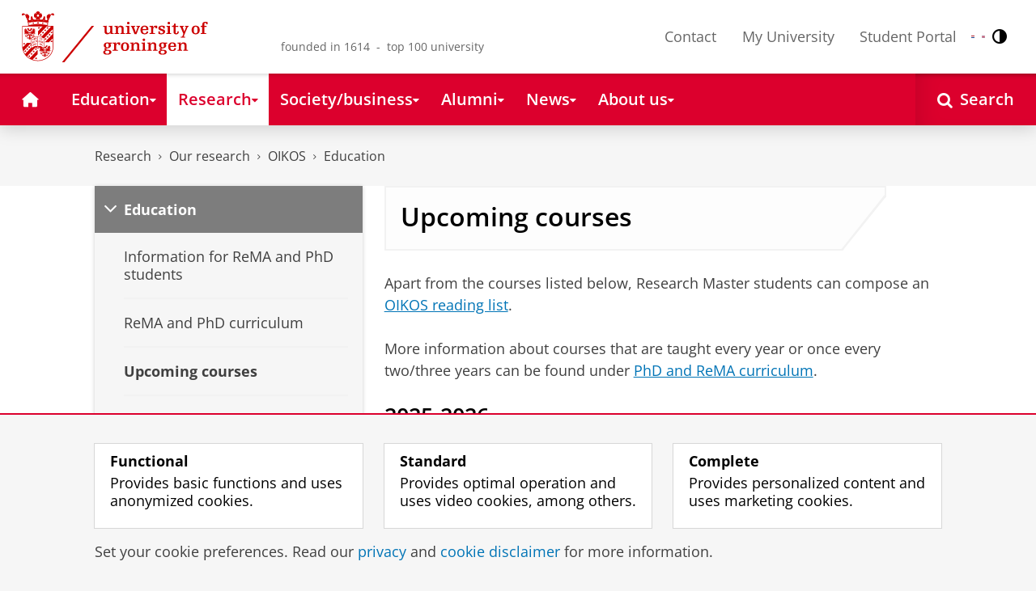

--- FILE ---
content_type: text/html;charset=UTF-8
request_url: https://www.rug.nl/research/research-let/oikos/education/upcoming-courses?lang=en
body_size: 9730
content:
<!DOCTYPE html><html prefix="og: http://ogp.me/ns# article: http://ogp.me/ns/article#" lang="en" data-tag-manager-id="GTM-WLHD85V"><head><META http-equiv="Content-Type" content="text/html; charset=UTF-8">
<meta content="NOODP" name="ROBOTS">
<meta content="en" http-equiv="Content-Language">
<title>Upcoming courses | Education | University of Groningen</title>
<meta name="description" content="Upcoming courses in the PhD and ReMA curriculum at OIKOS">
<link rel="alternate" hreflang="en" href="https://www.rug.nl/research/research-let/oikos/education/upcoming-courses?lang=en" />
<link rel="alternate" hreflang="x-default" href="https://www.rug.nl/research/research-let/oikos/education/upcoming-courses?lang=en" />
<meta charset="utf-8">
<meta content="telephone=no" name="format-detection">
<meta content="summary" name="twitter:card">
<meta content="article" property="og:type">
<meta content="https://www.rug.nl/research/research-let/oikos/education/upcoming-courses" property="og:url">
<meta content="2021-03-30T13:38+01:00" property="article:published_time">
<meta content="2026-01-20T17:19+01:00" property="article:modified_time">
<meta property="og:title" content="Upcoming courses">
<meta property="og:description" content="Upcoming courses in the PhD and ReMA curriculum at OIKOS">
<meta property="og:site_name" content="University of Groningen">
<link href="/_definition/shared/css/jquery-smoothness/jquery-ui.min.css?version=2025-12-11" rel="stylesheet">
<link href="/_definition/shared/css/styles_v2.css?version=2025-12-11" rel="stylesheet" type="text/css">
<link href="/_definition/shared/css/fotorama.css?version=2025-12-11" rel="stylesheet" type="text/css">
<link href="/_definition/shared/images/favicons/apple-touch-icon-57x57.png" sizes="57x57" rel="apple-touch-icon">
<link href="/_definition/shared/images/favicons/apple-touch-icon-114x114.png" sizes="114x114" rel="apple-touch-icon">
<link href="/_definition/shared/images/favicons/apple-touch-icon-72x72.png" sizes="72x72" rel="apple-touch-icon">
<link href="/_definition/shared/images/favicons/apple-touch-icon-144x144.png" sizes="144x144" rel="apple-touch-icon">
<link href="/_definition/shared/images/favicons/apple-touch-icon-60x60.png" sizes="60x60" rel="apple-touch-icon">
<link href="/_definition/shared/images/favicons/apple-touch-icon-120x120.png" sizes="120x120" rel="apple-touch-icon">
<link href="/_definition/shared/images/favicons/apple-touch-icon-76x76.png" sizes="76x76" rel="apple-touch-icon">
<link href="/_definition/shared/images/favicons/apple-touch-icon-152x152.png" sizes="152x152" rel="apple-touch-icon">
<link href="/_definition/shared/images/favicons/icon.ico" rel="shortcut icon">
<meta content="user-scalable=1, initial-scale=1.0" name="viewport">
<template data-alertsurl="" id="alertsConfig"></template>
<script src="/_definition/shared/js/jquery.js?version=2025-12-11" type="text/javascript"></script><script src="/_definition/shared/js/ucms.js?version=2025-12-11" type="text/javascript"></script><script src="/_definition/shared/js/jquery-ui.js?version=2025-12-11" type="text/javascript"></script><script src="/_definition/shared/js/js-cookie.js?version=2025-12-11" type="text/javascript"></script><script src="/_definition/shared/js/md5.js?version=2025-12-11" type="text/javascript"></script><script src="/_definition/shared/js/rug-shared.js?version=2025-12-11" type="text/javascript"></script><script src="/_definition/shared/js/jquery.dialogoptions.js?version=2025-12-11" type="text/javascript"></script><script src="/_definition/shared/js/jquery.dialogoptions-rug.js?version=2025-12-11" type="text/javascript"></script><script src="/_definition/shared/js/imagesloaded.js?version=2025-12-11" type="text/javascript"></script><script src="/_definition/shared/js/jquery.mobile.custom.min.js?version=2025-12-11" type="text/javascript"></script><script src="/_definition/shared/js/fotorama.js?version=2025-12-11" type="text/javascript"></script><script src="/_definition/shared/js/interface.bundle.js?version=2025-12-11" type="text/javascript"></script><script type="text/javascript" src="/_definition/shared/js/cross-frame.js?version=2025-12-11"></script>
</head>
<body itemtype="https://schema.org/WebPage" itemscope="itemscope" id="top" class="page--generalarticle"><!--googleoff: all-->
<noscript>
<strong>Javascript must be enabled for the correct page display</strong>
</noscript>
<!--Google Tag Manager (noscript)-->
<noscript>
<iframe style="display:none;visibility:hidden" width="0" height="0" src="https://www.googletagmanager.com/ns.html?id=GTM-WLHD85V"></iframe>
</noscript>
<!--End Google Tag Manager (no script)-->
<script src="/_definition/shared/js/contrastmode.js"></script><a href="#main" class="rug-hidden-visually rug-hidden-visually--focusable">Skip to Content</a><a href="#nav" class="rug-hidden-visually rug-hidden-visually--focusable">Skip to Navigation</a>
<!--portal context: /-->
<header data-toggle-group="mainmenu" data-toggle-class="rug-site-header--open" data-toggle-id="menu-show" class="rug-site-header js--togglable-item js--sticky-header"><div class="rug-wrapper rug-wrapper--big rug-wrapper--flush">
<div class="rug-site-header__bar">
<a class="rug-site-header__item" accesskey="1" href="https://www.rug.nl/"><img class="rug-site-logo" src="/_definition/shared/images/logo--en.svg" alt="University of Groningen"><span class="rug-hidden-visually">University of Groningen</span></a><span class="rug-site-header__item"><span class="rug-site-header__text rug-site-header__slogan rug-hidden-l">founded in 1614 &nbsp;-&nbsp; top 100 university</span></span>
<div class="rug-site-header__item rug-site-header__item--close">
<a href="#" data-toggle-group="mainmenu" data-toggle-class="rug-toggleable" data-toggle-id="menu-hide" class="rug-button rug-font-white rug-button--nav js--togglable-switch">Close<span class="rug-icon rug-icon--l rug-icon--close rug-ml-xxs" aria-hidden="true"></span></a>
</div>
<nav class="rug-site-header__item">
<ul class="rug-nav--meta rug-mr-xs">
<li class="rug-nav--meta__item rug-nav--meta__item--mobile">
<a href="#" data-toggle-group="mainmenu" data-toggle-class="rug-toggleable" data-toggle-id="menu-show" class="js-id--main_menu_toggle js--togglable-switch rug-font-black"><span class="rug-icon rug-icon--menu rug-icon--xl" aria-hidden="true"></span><span class="rug-hidden-visually">Menu and search</span></a>
</li>
<li class="rug-nav--meta__item">
<a href="/about-ug/contact/" accesskey="5" class="rug-nav--meta__link js--main-menu-clone">Contact</a>
</li>
<li class="rug-nav--meta__item">
<a href="https://myuniversity.rug.nl/infonet/medewerkers/dashboard/" accesskey="5" class="rug-nav--meta__link js--main-menu-clone">My University</a>
</li>
<li class="rug-nav--meta__item">
<a href="https://brightspace.rug.nl/" accesskey="5" class="rug-nav--meta__link js--main-menu-clone">Student Portal</a>
</li>
<li class="rug-nav--meta__item rug-language-select" title="Language select">
<button data-postfix="" data-language="nl" class="rug-mr-xs rug-button--language-select"><span class="rug-flag-icon rug-flag-icon-nl"></span><span class="rug-hidden-visually">Nederlands</span></button><button data-postfix="" data-language="en" class="rug-mr-xs rug-button--language-select"><span class="rug-flag-icon rug-flag-icon-en"></span><span class="rug-hidden-visually">English</span></button>
</li>
<li class="rug-nav--meta__item" title="Contrast modus">
<button class="rug-mr-xs rug-button--contrast-select"><span class="rug-icon rug-icon--contrast"></span><span class="rug-hidden-visually">Contrast modus</span></button>
</li>
</ul>
</nav>
<nav class="rug-site-header__item">
<ul class="rug-nav--meta">
<li class="rug-nav--meta__item rug-nav--meta__item--mobile">
<a href="/search/" class="rug-font-black"><span class="rug-icon rug-icon--search rug-icon--xl" aria-hidden="true"></span><span class="rug-hidden-visually">Search page</span></a>
</li>
</ul>
</nav>
</div>
</div><template id="cookie-alert-html">&lt;div class="rug-mask js--requires-cookie-consent-trigger"&gt;&lt;div class="rug-warning--overlay rug-hidden rug-theme--content"&gt;&lt;span class="rug-icon rug-icon--close rug-absolute rug-absolute--top-right rug-mt-xs rug-mr-xs rug-cursor--pointer js--requires-cookie-consent-close"/&gt;&lt;div class="rug-notification--info rug-p js-id--alert"&gt;&lt;span class="rug-icon rug-icon--warn rug-icon--xl rug-mr-s" aria-hidden="true"/&gt;&lt;p&gt;We need your permission for setting certain cookies to be able to show this content.&lt;/p&gt;&lt;p&gt;You can &lt;button class="rug-inline-button js--cookie-consent-popup"&gt;change your cookie settings&lt;/button&gt;.&lt;/p&gt;&lt;/div&gt;&lt;/div&gt;&lt;/div&gt;</template><template id="cookie-consent-conf">
					{
						"requiresCookieConsentCheck": "true",
						"checkedCookieConsent": "no",
						"hasCookieConsent": "no"
					}
				</template><script src="/_definition/shared/js/init-cookies.js?version=2025-12-11" type="text/javascript"></script>
<div class="rug-background-menu rug-shadow-box-inset">
<div class="rug-wrapper rug-wrapper--big rug-wrapper--flush">
<form name="gs" id="search-form" action="/search/" class="rug-site-search rug-mb-0">
<fieldset class="rug-mb-0 rug-shadow-box">
<legend class="rug-hidden-visually">Search</legend><label for="searchtext" class="rug-hidden-visually">Search</label><input placeholder="Keywords..." id="searchtext" type="text" accesskey="4" autocomplete="off" role="combobox" aria-haspopup="false" name="search" class="rug-site-search__input q text"><input value="true" name="isNewSearch" type="hidden"><button type="submit" class="rug-site-search__button"><span class="rug-icon rug-icon--l rug-icon--search" aria-hidden="true"></span><span class="rug-hidden-visually">Search</span></button>
</fieldset>
</form>
<nav class="rug-nav--main__container">
<ul class="rug-nav--main" id="nav">
<li class="rug-nav--main__item">
<a href="/" data-path="/" class="rug-nav--main__button"><span class="rug-icon rug-icon--home" aria-hidden="true"></span><span class="rug-hidden-visually">Home</span></a>
</li>
<li data-path="/education/index.xml" class="rug-nav--main__item">
<a aria-expanded="false" aria-controls="rug-nav--flyout-1" href="/education/" class="rug-nav--main__link rug-nav--main__link-menu  js--noclick-m"><span>Education</span><span class="rug-icon rug-icon--s rug-icon--caret-down rug-nav--main__icon" aria-hidden="true"></span></a>
<div id="rug-nav--flyout-1" class="rug-nav--flyout">
<div class="rug-layout">
<div class="rug-layout__item rug-layout__item">
<ul class="rug-nav--flyout__list">
<li class="rug-nav--flyout__item">
<span class="rug-link--caret"></span><a href="/education/" class="rug-nav--flyout__link">Education</a>
</li>
<li class="rug-nav--flyout__item">
<span class="rug-link--caret"></span><a href="/education/application-enrolment-tuition-fees/" class="rug-nav--flyout__link">Application, registration and tuition fees</a>
</li>
<li class="rug-nav--flyout__item">
<span class="rug-link--caret"></span><a href="/education/bachelor/" class="rug-nav--flyout__link">Bachelor's</a>
</li>
<li class="rug-nav--flyout__item">
<span class="rug-link--caret"></span><a href="/education/master/" class="rug-nav--flyout__link">Masters</a>
</li>
<li class="rug-nav--flyout__item">
<span class="rug-link--caret"></span><a href="/education/exchange/" class="rug-nav--flyout__link">Exchange</a>
</li>
<li class="rug-nav--flyout__item">
<span class="rug-link--caret"></span><a href="/education/phd-programmes/" class="rug-nav--flyout__link">PhD programmes</a>
</li>
<li class="rug-nav--flyout__item">
<span class="rug-link--caret"></span><a href="/education/summer-winter-schools/" class="rug-nav--flyout__link">Summer / Winter schools</a>
</li>
<li class="rug-nav--flyout__item">
<span class="rug-link--caret"></span><a href="/society-business/knowledge-and-learning/" class="rug-nav--flyout__link">Knowledge and learning</a>
</li>
<li class="rug-nav--flyout__item">
<span class="rug-link--caret"></span><a href="/education/contact/#prospectives" class="rug-nav--flyout__link">Contact</a>
</li>
</ul>
</div>
</div>
</div>
</li>
<li data-path="/research/index.xml" class="rug-nav--main__item">
<a aria-expanded="false" aria-controls="rug-nav--flyout-2" href="/research/" class="rug-nav--main__link rug-nav--main__link-menu  js--noclick-m"><span>Research</span><span class="rug-icon rug-icon--s rug-icon--caret-down rug-nav--main__icon" aria-hidden="true"></span></a>
<div id="rug-nav--flyout-2" class="rug-nav--flyout rug-nav--flyout--discoverable">
<div class="rug-layout">
<div class="rug-layout__item rug-layout__item rug-width-m-12-24">
<ul class="rug-nav--flyout__list">
<li class="rug-nav--flyout__item">
<span class="rug-link--caret"></span><a href="/research/" class="rug-nav--flyout__link">Research</a>
</li>
<li class="rug-nav--flyout__item">
<span class="rug-link--caret"></span><a href="/research/researchthemes/" class="rug-nav--flyout__link">Research themes</a>
</li>
<li class="rug-nav--flyout__item">
<span class="rug-link--caret"></span><a href="/research/onderzoekscentra-en-instituten/" class="rug-nav--flyout__link">Research centres and institutes</a>
</li>
<li class="rug-nav--flyout__item">
<span class="rug-link--caret"></span><a href="/education/phd-programmes/" class="rug-nav--flyout__link">PhD programmes</a>
</li>
<li class="rug-nav--flyout__item">
<span class="rug-link--caret"></span><a href="/research/research-portal" class="rug-nav--flyout__link">Find research and researchers</a>
</li>
<li class="rug-nav--flyout__item">
<span class="rug-link--caret"></span><a href="/research/podcasts/university-of-groningen-podcasts" class="rug-nav--flyout__link">Podcasts</a>
</li>
<li class="rug-nav--flyout__item">
<span class="rug-link--caret"></span><a href="/research/video-slider/" class="rug-nav--flyout__link">Research videos</a>
</li>
<li class="rug-nav--flyout__item">
<span class="rug-link--caret"></span><a href="/research/openscience/" class="rug-nav--flyout__link">Open Science</a>
</li>
<li class="rug-nav--flyout__item">
<span class="rug-link--caret"></span><a href="/research/research-support-portal/" class="rug-nav--flyout__link">Research Support Portal</a>
</li>
</ul>
</div>
<div class="rug-layout__item rug-width-m-12-24 js--show-random-child rug-pl-l">
<a href="/library/" class="rug-nav--flyout__link-image">
<figure class="rug-mb-s">
<img src="/medicallibrary/images/verwerken.jpg" alt=""></figure>Library</a>
</div>
</div>
</div>
</li>
<li data-path="/society-business/index.xml" class="rug-nav--main__item">
<a aria-expanded="false" aria-controls="rug-nav--flyout-3" href="/society-business/" class="rug-nav--main__link rug-nav--main__link-menu  js--noclick-m"><span>Society/business</span><span class="rug-icon rug-icon--s rug-icon--caret-down rug-nav--main__icon" aria-hidden="true"></span></a>
<div id="rug-nav--flyout-3" class="rug-nav--flyout">
<div class="rug-layout">
<div class="rug-layout__item rug-layout__item">
<ul class="rug-nav--flyout__list">
<li class="rug-nav--flyout__item">
<span class="rug-link--caret"></span><a href="/society-business/" class="rug-nav--flyout__link">Society/business</a>
</li>
<li class="rug-nav--flyout__item">
<span class="rug-link--caret"></span><a href="/society-business/knowledge-and-learning/" class="rug-nav--flyout__link">Knowledge and learning</a>
</li>
<li class="rug-nav--flyout__item">
<span class="rug-link--caret"></span><a href="/society-business/collaborating-with-the-university-of-groningen/" class="rug-nav--flyout__link">Collaborating with the UG</a>
</li>
<li class="rug-nav--flyout__item">
<span class="rug-link--caret"></span><a href="/society-business/young-talent/" class="rug-nav--flyout__link">Young talent</a>
</li>
<li class="rug-nav--flyout__item">
<span class="rug-link--caret"></span><a href="/society-business/schools-for-science-society/" class="rug-nav--flyout__link">Schools for Science &amp; Society</a>
</li>
</ul>
</div>
</div>
</div>
</li>
<li data-path="/alumni/index.xml" class="rug-nav--main__item">
<a aria-expanded="false" aria-controls="rug-nav--flyout-4" href="/alumni/" class="rug-nav--main__link rug-nav--main__link-menu  js--noclick-m"><span>Alumni</span><span class="rug-icon rug-icon--s rug-icon--caret-down rug-nav--main__icon" aria-hidden="true"></span></a>
<div id="rug-nav--flyout-4" class="rug-nav--flyout">
<div class="rug-layout">
<div class="rug-layout__item rug-layout__item">
<ul class="rug-nav--flyout__list">
<li class="rug-nav--flyout__item">
<span class="rug-link--caret"></span><a href="/alumni/" class="rug-nav--flyout__link">Alumni</a>
</li>
<li class="rug-nav--flyout__item">
<span class="rug-link--caret"></span><a href="/alumni/for-alumni/alumnidag2024/terugblik-alumnidag-2024" class="rug-nav--flyout__link">Terugblik Alumnidag 2024</a>
</li>
<li class="rug-nav--flyout__item">
<span class="rug-link--caret"></span><a href="/alumni/for-alumni/" class="rug-nav--flyout__link">For alumni</a>
</li>
<li class="rug-nav--flyout__item">
<span class="rug-link--caret"></span><a href="/alumni/about-alumni/" class="rug-nav--flyout__link">About alumni</a>
</li>
<li class="rug-nav--flyout__item">
<span class="rug-link--caret"></span><a href="/alumni/magazines-and-newsletters/" class="rug-nav--flyout__link">Magazines and newsletters</a>
</li>
<li class="rug-nav--flyout__item">
<span class="rug-link--caret"></span><a href="/alumni/support-research-and-education/" class="rug-nav--flyout__link">Support research and education</a>
</li>
<li class="rug-nav--flyout__item">
<span class="rug-link--caret"></span><a href="/alumni/magazines-and-newsletters/broerstraat-5/wijzigingen-doorgeven-registratie-en-abonnementen" class="rug-nav--flyout__link">Update your information</a>
</li>
<li class="rug-nav--flyout__item">
<span class="rug-link--caret"></span><a href="/alumni/contact/" class="rug-nav--flyout__link">Contact</a>
</li>
</ul>
</div>
</div>
</div>
</li>
<li data-path="/magazine/index.xml" class="rug-nav--main__item">
<a aria-expanded="false" aria-controls="rug-nav--flyout-5" href="/magazine/" class="rug-nav--main__link rug-nav--main__link-menu  js--noclick-m"><span>News</span><span class="rug-icon rug-icon--s rug-icon--caret-down rug-nav--main__icon" aria-hidden="true"></span></a>
<div id="rug-nav--flyout-5" class="rug-nav--flyout">
<div class="rug-layout">
<div class="rug-layout__item rug-layout__item">
<ul class="rug-nav--flyout__list">
<li class="rug-nav--flyout__item">
<span class="rug-link--caret"></span><a href="/magazine/" class="rug-nav--flyout__link">Magazine</a>
</li>
<li class="rug-nav--flyout__item">
<span class="rug-link--caret"></span><a href="/news/" class="rug-nav--flyout__link">News overview</a>
</li>
<li class="rug-nav--flyout__item">
<span class="rug-link--caret"></span><a href="/about-ug/latest-news/" class="rug-nav--flyout__link">Latest news</a>
</li>
</ul>
</div>
</div>
</div>
</li>
<li data-path="/about-ug/index.xml" class="rug-nav--main__item">
<a aria-expanded="false" aria-controls="rug-nav--flyout-6" href="/about-ug/" class="rug-nav--main__link rug-nav--main__link-menu  js--noclick-m"><span>About us</span><span class="rug-icon rug-icon--s rug-icon--caret-down rug-nav--main__icon" aria-hidden="true"></span></a>
<div id="rug-nav--flyout-6" class="rug-nav--flyout">
<div class="rug-layout">
<div class="rug-layout__item rug-layout__item">
<ul class="rug-nav--flyout__list">
<li class="rug-nav--flyout__item">
<span class="rug-link--caret"></span><a href="/about-ug/" class="rug-nav--flyout__link">About us</a>
</li>
<li class="rug-nav--flyout__item">
<span class="rug-link--caret"></span><a href="/about-ug/latest-news/" class="rug-nav--flyout__link">Latest news</a>
</li>
<li class="rug-nav--flyout__item">
<span class="rug-link--caret"></span><a href="/about-ug/profile/" class="rug-nav--flyout__link">Profile</a>
</li>
<li class="rug-nav--flyout__item">
<span class="rug-link--caret"></span><a href="/about-ug/policy-and-strategy/" class="rug-nav--flyout__link">Policy and strategy</a>
</li>
<li class="rug-nav--flyout__item">
<span class="rug-link--caret"></span><a href="/about-ug/organization/" class="rug-nav--flyout__link">Organization</a>
</li>
<li class="rug-nav--flyout__item">
<span class="rug-link--caret"></span><a href="/about-ug/work-with-us/" class="rug-nav--flyout__link">Working at the University of Groningen</a>
</li>
<li class="rug-nav--flyout__item">
<span class="rug-link--caret"></span><a href="/about-ug/contact/" class="rug-nav--flyout__link">Contact and practical matters</a>
</li>
</ul>
</div>
</div>
</div>
</li>
<li class="rug-nav--main__item rug-nav--main__item--search">
<div class="js--rug-nav--main__search rug-nav--main__search-container">
<button aria-label="Open Search" data-search-link="/search/" class="rug-nav--main__button rug-nav--main__button--last rug-nav--main__search-button rug-text-nowrap"><span class="rug-icon rug-icon--search" aria-hidden="true"></span><span class="rug-hidden-l rug-ml-xs" aria-hidden="true">Search</span></button>
<div class="rug-nav--main__search-form-group rug-form-group rug-nav--main__search-form-group--hidden">
<form action="/search/">
<span class="rug-form-group-input-container"><input aria-label="Keywords..." placeholder="Keywords..." type="text" name="search" class="rug-form-input-text"></span><button aria-label="Search" type="submit"><span class="rug-icon rug-icon--l rug-icon--search"></span></button>
</form>
</div>
</div>
</li>
</ul>
</nav>
</div>
</div>
</header>
<div class="rug-wrapper rug-wrapper--knee-high">
<template data-active-sub-menu-1="3ae46c16-ad2e-444e-a43f-af867c3010a1-36.154" data-active-sub-menu-2="cb7ed8a0-afec-4a3e-b933-47b5664fba3f-33.31" data-active-sub-menu-3="a2b884e6-8274-4361-a3dc-34c88a65ca44-33.33" data-active-sub-menu-4="0f477f0e-33ff-4f1d-95da-83d47e81f682-33.32" data-active-top-menu="/research/index.xml" id="navigation-data"></template>
<div class="rug-breadcrumbs js--shrink-to-fit" itemprop="breadcrumb" itemscope="" itemtype="https://schema.org/BreadcrumbList">
<span itemprop="itemListElement" itemscope="" itemtype="https://schema.org/ListItem">
<meta content="Research" itemprop="name">
<meta content="1" itemprop="position">
<a class="rug-breadcrumbs__link js--shrinkable" href="/research/" itemprop="item">Research</a></span><span class="rug-icon rug-icon--angle-right rug-breadcrumbs__divider"></span><span itemprop="itemListElement" itemscope="" itemtype="https://schema.org/ListItem">
<meta content="Our research" itemprop="name">
<meta content="2" itemprop="position">
<a class="rug-breadcrumbs__link js--shrinkable" href="/research/research-let/" itemprop="item">Our research</a></span><span class="rug-icon rug-icon--angle-right rug-breadcrumbs__divider"></span><span itemprop="itemListElement" itemscope="" itemtype="https://schema.org/ListItem">
<meta content="OIKOS" itemprop="name">
<meta content="3" itemprop="position">
<a class="rug-breadcrumbs__link js--shrinkable" href="/research/research-let/oikos/" itemprop="item">OIKOS</a></span><span class="rug-icon rug-icon--angle-right rug-breadcrumbs__divider"></span><span itemprop="itemListElement" itemscope="" itemtype="https://schema.org/ListItem">
<meta content="Education" itemprop="name">
<meta content="4" itemprop="position">
<a class="rug-breadcrumbs__link js--shrinkable" href="/research/research-let/oikos/education/" itemprop="item">Education</a></span>
</div>
</div>
<template id="navigation-active-content" data-active-content="ff1ea126-9469-43a8-9cfe-e562ada11a2d-33.32"></template>
<!--googleon: all--><div class="rug-button rug-button--medium rug-button--toTop js--scrolltop">
<span class="rug-icon rug-icon--angle-up"></span>
</div><div class="rug-background-white" id="main">
<div id="content" class="rug-wrapper rug-wrapper--overlay">
<div class="rug-layout">
<div class="rug-layout__item rug-width-m-8-24">
<div class="rug-mb">
<nav>
<ul data-toggle-group="mainmenu" data-toggle-class="rug-block-max-m" data-toggle-id="menu-show" class="js--id-content-menu rug-nav--secondary rug-shadow-box js--togglable-item">
				<li class="rug-nav--secondary__item rug-block-max-m ">
<a aria-controls="menu-main-submenu" aria-expanded="false" href="#" data-toggle-mode="togglable" data-toggle-group="submenu" data-toggle-class="rug-nav--secondary__link--selected" data-toggle-id="menu-main" class="rug-nav--secondary__link js--togglable-switch">HOME</a>
<ul data-toggle-group="submenu" data-toggle-class="rug-block" data-toggle-id="menu-main" class="js-id--mobilehome rug-nav--secondary__sub rug-nav--secondary__sub--hidden js--togglable-item" id="menu-main-submenu">
<li data-menu-id="510d8573-cf08-4df5-beaf-72e59fc08035-33.14" class="rug-nav--secondary__sub__item">
<a href="/education/" class="rug-nav--secondary__sub__link"><span class="rug-nav--secondary__sub__link-text">Education</span></a>
</li>
<li data-menu-id="3ae46c16-ad2e-444e-a43f-af867c3010a1-36.154" class="rug-nav--secondary__sub__item">
<a href="/research/" class="rug-nav--secondary__sub__link"><span class="rug-nav--secondary__sub__link-text">Research</span></a>
</li>
<li data-menu-id="6728218e-6801-4701-a152-95d1eb7068fb-33.35" class="rug-nav--secondary__sub__item">
<a href="/society-business/" class="rug-nav--secondary__sub__link"><span class="rug-nav--secondary__sub__link-text">Society/business</span></a>
</li>
<li data-menu-id="cf576754-17bf-47a8-94c9-ebe3998623e2-33.31" class="rug-nav--secondary__sub__item">
<a href="/alumni/" class="rug-nav--secondary__sub__link"><span class="rug-nav--secondary__sub__link-text">Alumni</span></a>
</li>
<li data-menu-id="cdc6fddf-0fd0-44ad-ad19-c0df0260e44c-33.13" class="rug-nav--secondary__sub__item">
<a href="/magazine/" class="rug-nav--secondary__sub__link"><span class="rug-nav--secondary__sub__link-text">News</span></a>
</li>
<li data-menu-id="a2d757fb-e6e4-4059-93c1-937d05527e24-33.34" class="rug-nav--secondary__sub__item">
<a href="/about-ug/" class="rug-nav--secondary__sub__link"><span class="rug-nav--secondary__sub__link-text  rug-b-0">About us</span></a>
</li>
</ul>
</li>

				<li class="rug-nav--secondary__item">
<a class="js--togglable-switch rug-nav--secondary__link" data-toggle-class="rug-nav--secondary__link--selected" data-toggle-group="submenu" data-toggle-id="menu-0f477f0e-33ff-4f1d-95da-83d47e81f682-33.32" data-toggle-mode="togglable">Education</a>
<ul class="rug-nav--secondary__sub rug-nav--secondary__sub--hidden js--togglable-item" data-toggle-class="rug-block" data-toggle-group="submenu" data-toggle-id="menu-0f477f0e-33ff-4f1d-95da-83d47e81f682-33.32">
<li class="rug-nav--secondary__sub__item" data-menu-id="d1925910-1255-44b5-9428-58649641e185-33.32">
<a class="rug-nav--secondary__sub__link" href="/research/research-let/oikos/education/"><span class="rug-nav--secondary__sub__link-text">Information for ReMA and PhD students</span></a>
</li>
<li class="rug-nav--secondary__sub__item" data-menu-id="b7054477-39ef-4990-9a59-e97dd5541de6-33.32">
<a class="rug-nav--secondary__sub__link" href="/research/research-let/oikos/education/rema-and-phd-curriculum"><span class="rug-nav--secondary__sub__link-text">ReMA and PhD curriculum</span></a>
</li>
<li class="rug-nav--secondary__sub__item" data-menu-id="ff1ea126-9469-43a8-9cfe-e562ada11a2d-33.32">
<a class="rug-nav--secondary__sub__link" href="/research/research-let/oikos/education/upcoming-courses"><span class="rug-nav--secondary__sub__link-text">Upcoming courses</span></a>
</li>
<li class="rug-nav--secondary__sub__item" data-menu-id="7dafd0ad-e09a-459c-998f-5478f552c9c6-33.32">
<a class="rug-nav--secondary__sub__link" href="/research/research-let/oikos/education/awards-and-prizes"><span class="rug-nav--secondary__sub__link-text">Awards and prizes</span></a>
</li>
<li class="rug-nav--secondary__sub__item" data-menu-id="a8200a01-31db-4cdd-913e-a598db1c8b27-33.32">
<a class="rug-nav--secondary__sub__link" href="/research/research-let/oikos/education/travel-grant"><span class="rug-nav--secondary__sub__link-text">Travel grant</span></a>
</li>
<li class="rug-nav--secondary__sub__item" data-menu-id="11b6090f-122e-4b3d-9fe4-b987bafd3aeb-33.32">
<a class="rug-nav--secondary__sub__link" href="/research/research-let/oikos/education/current-phd-students"><span class="rug-nav--secondary__sub__link-text  rug-b-0">Current PhD students</span></a>
</li>
</ul>
</li>

				<li class="rug-nav--secondary__item rug-block-max-m">
<ul class="rug-nav--secondary__sub rug-nav--secondary__sub--meta">
<li class="rug-nav--secondary__sub__item">
<a href="/about-ug/contact/" class="rug-nav--secondary__sub__link"><span class="rug-nav--secondary__sub__link-text rug-nav--secondary__sub__link-text--meta">Contact</span></a>
</li>
<li class="rug-nav--secondary__sub__item">
<a href="https://myuniversity.rug.nl/infonet/!navigate?loc=VA6Y7Vr0f90OOyBRDLOrLVQOw%2BlQ2PZ71v9iuLA86XY%3D" class="rug-nav--secondary__sub__link" rel="nofollow"><span class="rug-nav--secondary__sub__link-text rug-nav--secondary__sub__link-text--meta">My University</span></a>
</li>
<li class="rug-nav--secondary__sub__item">
<a href="https://brightspace.rug.nl/" class="rug-nav--secondary__sub__link" target="_blank"><span class="rug-nav--secondary__sub__link-text rug-nav--secondary__sub__link-text--meta  rug-b-0">Student Portal</span></a>
</li>
<li class="rug-nav--secondary__sub__item rug-nav--secondary__sub__item--buttons">
<ul>
<li class="rug-nav--secondary__sub__item rug-language-select" title="Language select">
<button data-postfix="" data-language="nl" class="rug-mr-xs rug-button--language-select"><span class="rug-flag-icon rug-flag-icon-nl"></span><span class="rug-hidden-visually">Nederlands</span></button><button data-postfix="" data-language="en" class="rug-mr-xs rug-button--language-select"><span class="rug-flag-icon rug-flag-icon-en"></span><span class="rug-hidden-visually">English</span></button>
</li>
<li class="rug-nav--secondary__sub__item rug-nav--secondary__sub__item--contrast" title="Contrast modus">
<button class="rug-mr-xs rug-button--contrast-select"><span class="rug-icon rug-icon--contrast"></span><span class="rug-hidden-visually">Contrast modus</span></button>
</li>
</ul>
</li>
</ul>
</li>
</ul>
</nav>
</div>
</div>
<div data-toggle-group="mainmenu" data-toggle-id="menu-show" data-toggle-class="rug-hidden-m--block" class="rug-layout__item rug-width-m-16-24">
<div>
<div class="rug-panel--content rug-panel--content--border">
<h1 class="rug-mb-0 rug-clearfix">Upcoming courses</h1>
</div>
<div id="target-content-holder"></div>
<div>
<div class="rug-theme--content rug-mb">
<div>
<p>Apart from the courses listed below, Research Master students can compose an <a href="https://www.rug.nl/research/research-let/onderzoekscholen/oikos/education/rema-and-phd-curriculum#reading-list">OIKOS reading list</a>.</p>
<p>More information about courses that are taught every year or once every two/three years can be found under <a href="https://www.rug.nl/research/Research-let/onderzoekscholen/oikos/education/rema-and-phd-curriculum">PhD and ReMA curriculum</a>.</p>
<h2>2025-2026</h2>
<h3>First semester</h3>
<div class="rug-clearfix"></div>
<div class="rug-table-wrapper">
<div style="display: none;" class="rug-table-navigator">
<div role="button" data-mode="previous" class="rug-table-navigator__button" aria-label="Navigate to the left">
<span class="rug-icon rug-icon--angle-left"></span>
</div>
<div role="button" data-mode="next" class="rug-table-navigator__button" aria-label="Navigate to the right">
<span class="rug-icon rug-icon--angle-right"></span>
</div>
</div>
<div class="rug-table-holder">
<table class="rug-table--default">
<tbody>
<tr>
<td>
<div>
<strong>Date</strong>
</div>
</td><td>
<div>
<strong>Course</strong>
</div>
</td><td>
<div>
<strong>Credits</strong>
</div>
</td><td>
<div>
<strong>PhD</strong>
</div>
</td><td>
<div>
<strong>ReMA</strong>
</div>
</td>
</tr>
<tr>
<td>
<div></div>
</td><td>
<div>Northwest Semitic Epigraphy / Nabatean Language and Text (UL)</div>
</td><td>
<div>10 EC</div>
</td><td>
<div>PhD</div>
</td><td>
<div>ReMA</div>
</td>
</tr>
<tr>
<td>
<div>24 October</div>
</td><td>
<div>
<a href="/research/research-let/oikos/education/programme-tic-day-2025-def.pdf" target="_blank">OIKOS TiC-day: Text in Context (VU Amsterdam) - "The Exaltation of Inana": Goddesses, Priestesses, and Female Authorship in the Ancient World</a>
</div>
</td><td>
<div>1 EC</div>
</td><td>
<div>PhD</div>
</td><td>
<div>ReMA</div>
</td>
</tr>
<tr>
<td>
<div>29 October</div>
</td><td>
<div>
<a href="/research/research-let/oikos/education/program-oikos-rema-welcome-event-29-october-2025-docx.pdf" target="_blank">OIKOS ReMA-PhD Welcome Event</a>
</div>
</td><td>
<div>0 EC</div>
</td><td>
<div>PhD</div>
</td><td>
<div>ReMA</div>
</td>
</tr>
<tr>
<td>
<div></div>
</td><td>
<div>Advanced Cuneiform Epigraphy (UL)</div>
</td><td>
<div>10 EC</div>
</td><td>
<div>PhD</div>
</td><td>
<div>ReMA</div>
</td>
</tr>
<tr>
<td>
<div>7-8 November</div>
</td><td>
<div>
<a href="/research/research-let/oikos/calendar/2025/oikos-nunspeet-2025">Nunspeet Seminar (OIKOS)</a>
</div>
</td><td>
<div>2 EC</div>
</td><td>
<div>PhD</div>
</td><td>
<div>ReMA</div>
</td>
</tr>
<tr>
<td>
<div>September-December</div>
</td><td>
<div>
<a href="/research/research-let/oikos/education/oikos-nino-seminar-planelles-20252026.pdf" target="_blank">NINO-course - Moulding the past: ancient facts, modern ideas (NINO/OIKOS)</a>
</div>
</td><td>
<div>10 EC</div>
</td><td>
<div>PhD</div>
</td><td>
<div>ReMA</div>
</td>
</tr>
<tr>
<td>
<div>1 &amp; 2 December</div>
</td><td>
<div>
<a href="/research/research-let/oikos/calendar/2025/greek-linguistics-2025">Greek Linguistics (Ghent)</a>
</div>
</td><td>
<div>2 EC</div>
</td><td>
<div>PhD</div>
</td><td>
<div>ReMA</div>
</td>
</tr>
<tr>
<td>
<div>28 October &amp; 9 December</div>
</td><td>
<div>Abstract Seminar (OIKOS)</div>
</td><td>
<div>2 EC</div>
</td><td>
<div>PhD</div>
</td><td>
<div>ReMA</div>
</td>
</tr>
<tr>
<td>
<div>November-January</div>
</td><td>
<div>
<a href="https://masterlanguage.nl/nl/cursus/kt25-26-greek-epigraphy/" target="_blank">Greek Epigraphy</a> (MaLa/NIA)</div>
</td><td>
<div>5/6 EC</div>
</td><td>
<div>PhD</div>
</td><td>
<div>ReMA</div>
</td>
</tr>
</tbody>
</table>
</div>
</div>
<h3>Second semester</h3>
<div class="rug-clearfix"></div>
<div class="rug-table-wrapper">
<div style="display: none;" class="rug-table-navigator">
<div role="button" data-mode="previous" class="rug-table-navigator__button" aria-label="Navigate to the left">
<span class="rug-icon rug-icon--angle-left"></span>
</div>
<div role="button" data-mode="next" class="rug-table-navigator__button" aria-label="Navigate to the right">
<span class="rug-icon rug-icon--angle-right"></span>
</div>
</div>
<div class="rug-table-holder">
<table class="rug-table--default">
<tbody>
<tr>
<td>
<div>
<strong>Date</strong>
</div>
</td><td>
<div>
<strong>Course</strong>
</div>
</td><td>
<div>
<strong>Credits</strong>
</div>
</td><td>
<div>
<strong>PhD</strong>
</div>
</td><td>
<div>
<strong>ReMA</strong>
</div>
</td>
</tr>
<tr>
<td>
<div>2-3 February</div>
</td><td>
<div>
<a href="/research/research-let/oikos/education/oikos-global-byz-description-programme-and-cfr.pdf" target="_blank">Byzantium in the Global Middle Ages</a> (OIKOS/UGent)</div>
</td><td>
<div>3 EC</div>
</td><td>
<div>PhD</div>
</td><td>
<div>ReMA</div>
</td>
</tr>
<tr>
<td>
<div>Spring</div>
</td><td>
<div>ReMA-presentation day (OIKOS)</div>
</td><td>
<div>2 EC</div>
</td><td>
<div></div>
</td><td>
<div>ReMA</div>
</td>
</tr>
<tr>
<td>
<div>Spring</div>
</td><td>
<div>
<a href="https://studiegids.universiteitleiden.nl/courses/136168/reading-neo-latin-literature-neo-latin-epigram-and-elegy-and-the-poetics-of-imitation" target="_blank">Reading Neo-Latin</a> (UL)</div>
</td><td>
<div>10 EC</div>
</td><td>
<div>PhD</div>
</td><td>
<div>ReMA</div>
</td>
</tr>
<tr>
<td>
<div>Spring</div>
</td><td>
<div>Late Antiquity</div>
</td><td>
<div>5 EC</div>
</td><td>
<div>PhD</div>
</td><td>
<div>ReMA</div>
</td>
</tr>
<tr>
<td>
<div>20 February &amp; 22 May</div>
</td><td>
<div>
<a href="/research/research-let/oikos/education/description-oikos-publishing-in-peer-reviewed-journals-van-gils-pieper-2026-new.pdf" target="_blank">Publishing in peer reviewed journals</a> (OIKOS/UL/VU)</div>
</td><td>
<div>2 EC</div>
</td><td>
<div>PhD</div>
</td><td>
<div>ReMA</div>
</td>
</tr>
<tr>
<td>
<div>2-5 March</div>
</td><td>
<div>
<a href="/research/research-let/oikos/calendar/international-phd-days-2026">International PhD Days</a> (Oxford)</div>
</td><td>
<div>3 EC</div>
</td><td>
<div>PhD</div>
</td><td>
<div></div>
</td>
</tr>
<tr>
<td>
<div>5-6 March</div>
</td><td>
<div>
<a href="/research/research-let/oikos/calendar/crasis-masterclass-2026">CRASIS Masterclass</a> (CRASIS)</div>
</td><td>
<div>3 EC</div>
</td><td>
<div>PhD</div>
</td><td>
<div>ReMA</div>
</td>
</tr>
<tr>
<td>
<div>February - March - April</div>
</td><td>
<div>
<a href="/research/research-let/oikos/calendar/latin-epigraphy-on-location-2026">Latin Epigraphy</a> (MaLa/KNIR)</div>
</td><td>
<div>5/6 EC</div>
</td><td>
<div>PhD</div>
</td><td>
<div>ReMA</div>
</td>
</tr>
<tr>
<td>
<div>February-May</div>
</td><td>
<div>
<a href="https://masterlanguage.nl/nl/cursus/kt25-26-canonicity/" target="_blank">Canonicity</a> (MaLa)</div>
</td><td>
<div>5/6 EC</div>
</td><td>
<div>PhD</div>
</td><td>
<div>ReMA</div>
</td>
</tr>
<tr>
<td>
<div>February-June</div>
</td><td>
<div>
<a href="/research/research-let/oikos/calendar/ancient-greek-cities-a-lived-history-of-the-greek-polis">Ancient Greek Cities: a lived history of the Greek <br>polis</a> (UG/UGhent)</div>
</td><td>
<div>10 EC</div>
</td><td>
<div>PhD</div>
</td><td>
<div>ReMA</div>
</td>
</tr>
<tr>
<td>
<div>6-20 March</div>
</td><td>
<div>
<a href="/research/research-let/oikos/calendar/excavating-national-pasts">Excavating National Pasts</a> (KNIR, OIKOS)</div>
</td><td>
<div>5 EC</div>
</td><td>
<div>PhD</div>
</td><td>
<div>ReMA</div>
</td>
</tr>
<tr>
<td>
<div>14 - 22 April</div>
</td><td>
<div>
<a href="/research/research-let/oikos/calendar/anchoring-athenian-democracy">Anchoring Athenian Democracy: Origins, Crisis, Legacies</a>
</div>
</td><td>
<div>5 EC</div>
</td><td>
<div>PhD</div>
</td><td>
<div>ReMA</div>
</td>
</tr>
<tr>
<td>
<div>April - June</div>
</td><td>
<div>
<a href="/research/research-let/oikos/education/oikos-course-narrative-cognition-rhetoric-spring-2026.pdf" target="_blank">Narrative, Cognition, and rhetoric</a> (ACASA)</div>
</td><td>
<div>5/6 EC</div>
</td><td>
<div>PhD</div>
</td><td>
<div>ReMA</div>
</td>
</tr>
<tr>
<td>
<div>26-27 May</div>
</td><td>
<div>
<a href="/research/research-let/oikos/education/information-crash-course-greek-paleography.pdf" target="_blank">Greek Palaeography</a> (Leiden)</div>
</td><td>
<div>2 EC</div>
</td><td>
<div>PhD</div>
</td><td>
<div>ReMA</div>
</td>
</tr>
</tbody>
</table>
</div>
</div>
<h2>2026-2027</h2>
<h3>First semester</h3>
<div class="rug-clearfix"></div>
<div class="rug-table-wrapper">
<div style="display: none;" class="rug-table-navigator">
<div role="button" data-mode="previous" class="rug-table-navigator__button" aria-label="Navigate to the left">
<span class="rug-icon rug-icon--angle-left"></span>
</div>
<div role="button" data-mode="next" class="rug-table-navigator__button" aria-label="Navigate to the right">
<span class="rug-icon rug-icon--angle-right"></span>
</div>
</div>
<div class="rug-table-holder">
<table class="rug-table--default">
<tbody>
<tr>
<td>
<div>
<strong>Date</strong>
</div>
</td><td>
<div>
<strong>Course</strong>
</div>
</td><td>
<div>
<strong>Credits</strong>
</div>
</td><td>
<div>
<strong>PhD</strong>
</div>
</td><td>
<div>
<strong>ReMA</strong>
</div>
</td>
</tr>
<tr>
<td>
<div>Fall</div>
</td><td>
<div>CRASIS Masterclass (CRASIS)</div>
</td><td>
<div>3 EC</div>
</td><td>
<div>PhD</div>
</td><td>
<div>ReMA</div>
</td>
</tr>
<tr>
<td>
<div>Fall</div>
</td><td>
<div>NINO Course</div>
</td><td>
<div>10 EC</div>
</td><td>
<div>PhD</div>
</td><td>
<div>ReMA</div>
</td>
</tr>
<tr>
<td>
<div>23 October</div>
</td><td>
<div>
<a href="/research/research-let/oikos/calendar/theme-in-context-day-tic">OIKOS TiC day</a>
</div>
</td><td>
<div>1 EC</div>
</td><td>
<div>PhD</div>
</td><td>
<div>ReMA</div>
</td>
</tr>
<tr>
<td>
<div>6 - 7 November</div>
</td><td>
<div>Nunspeet Seminar (OIKOS)</div>
</td><td>
<div>2 EC</div>
</td><td>
<div>PhD</div>
</td><td>
<div>ReMA</div>
</td>
</tr>
<tr>
<td>
<div></div>
</td><td>
<div>
<a href="https://masterlanguage.nl/nl/language/classical-languages/" target="_blank">Greek epigraphy</a> (MaLA,NIA)</div>
</td><td>
<div>5/6 EC</div>
</td><td>
<div>PhD</div>
</td><td>
<div>ReMA</div>
</td>
</tr>
<tr>
<td>
<div></div>
</td><td>
<div>
<a href="https://masterlanguage.nl/nl/language/classical-languages/" target="_blank">Creative Imitation</a> (MaLA)</div>
</td><td>
<div>5/6 EC</div>
</td><td>
<div>PhD</div>
</td><td>
<div>ReMA</div>
</td>
</tr>
<tr>
<td>
<div>January</div>
</td><td>
<div>Career and Present (Yourself)</div>
</td><td>
<div>1 EC</div>
</td><td>
<div>PhD</div>
</td><td>
<div>ReMA</div>
</td>
</tr>
</tbody>
</table>
</div>
</div>
<h3>Second semester</h3>
<div class="rug-clearfix"></div>
<div class="rug-table-wrapper">
<div style="display: none;" class="rug-table-navigator">
<div role="button" data-mode="previous" class="rug-table-navigator__button" aria-label="Navigate to the left">
<span class="rug-icon rug-icon--angle-left"></span>
</div>
<div role="button" data-mode="next" class="rug-table-navigator__button" aria-label="Navigate to the right">
<span class="rug-icon rug-icon--angle-right"></span>
</div>
</div>
<div class="rug-table-holder">
<table class="rug-table--default">
<tbody>
<tr>
<td>
<div>
<strong>Date</strong>
</div>
</td><td>
<div>
<strong>Course</strong>
</div>
</td><td>
<div>
<strong>Credits</strong>
</div>
</td><td>
<div>
<strong>PhD</strong>
</div>
</td><td>
<div>
<strong>ReMA</strong>
</div>
</td>
</tr>
<tr>
<td>
<div>Spring</div>
</td><td>
<div>ReMA Presentation Day (OIKOS)</div>
</td><td>
<div>2 EC</div>
</td><td>
<div></div>
</td><td>
<div>ReMA</div>
</td>
</tr>
<tr>
<td>
<div>16 - 18 March</div>
</td><td>
<div>International PhD Days (W&uuml;rzburg)</div>
</td><td>
<div>3 EC</div>
</td><td>
<div>PhD</div>
</td><td>
<div></div>
</td>
</tr>
<tr>
<td>
<div></div>
</td><td>
<div>Course Ancient Philosophy (UG)</div>
</td><td>
<div>5 EC</div>
</td><td>
<div>PhD</div>
</td><td>
<div>ReMA</div>
</td>
</tr>
<tr>
<td>
<div></div>
</td><td>
<div>Egyptian Epigraphy (UL)</div>
</td><td>
<div>10 EC</div>
</td><td>
<div>PhD</div>
</td><td>
<div>ReMA</div>
</td>
</tr>
<tr>
<td>
<div></div>
</td><td>
<div>Sanctuaries and the Sacred (UU)</div>
</td><td>
<div>5 EC</div>
</td><td>
<div>PhD</div>
</td><td>
<div>ReMA</div>
</td>
</tr>
<tr>
<td>
<div></div>
</td><td>
<div>Latin Epigraphy (MaLa, KNIR)</div>
</td><td>
<div>5/6 EC</div>
</td><td>
<div>PhD</div>
</td><td>
<div>ReMA</div>
</td>
</tr>
<tr>
<td>
<div></div>
</td><td>
<div>Myth and Imperialism in Roman Republic (research seminar) (UG, KNIR)</div>
</td><td>
<div>10 EC</div>
</td><td>
<div>PhD</div>
</td><td>
<div>ReMA</div>
</td>
</tr>
<tr>
<td>
<div></div>
</td><td>
<div>Reading Neo-latin (UL)</div>
</td><td>
<div>10 EC</div>
</td><td>
<div>PhD</div>
</td><td>
<div>ReMA</div>
</td>
</tr>
<tr>
<td>
<div></div>
</td><td>
<div>
<a href="https://masterlanguage.nl/nl/language/classical-languages/" target="_blank">Canonicity</a> (MaLA)</div>
</td><td>
<div>5/6 EC</div>
</td><td>
<div>PhD</div>
</td><td>
<div>ReMA</div>
</td>
</tr>
<tr>
<td>
<div>3 - 14 May</div>
</td><td>
<div>Roman Coinage (KNIR/OIKOS)</div>
</td><td>
<div>5 EC</div>
</td><td>
<div>PhD</div>
</td><td>
<div>ReMA</div>
</td>
</tr>
<tr>
<td>
<div>16-23 June</div>
</td><td>
<div>Spring School (Masterclass) (OIKOS/KNIR)</div>
</td><td>
<div>6 EC</div>
</td><td>
<div>PhD</div>
</td><td>
<div></div>
</td>
</tr>
</tbody>
</table>
</div>
</div>
<p>This page is updated regularly by the OIKOS office.</p>
</div>
</div>
<div class="rug-clearfix"></div>
<div class="rug-clear rug-attributes--container rug-mb-xxs rug-mt">
<span class="rug-attributes__label rug-text-nowrap rug-text-timid">Last modified:</span><span class="rug-text-timid">20 January 2026 5.19 p.m.</span>
</div>
</div>
<div data-addsearch="exclude" class="rug-site-tools"></div>
</div>
</div>
</div>
</div>
</div>
<!--googleoff: all--><div data-toggle-group="mainmenu" data-toggle-id="menu-show" data-toggle-class="rug-hidden-m--block" class="rug-background-white rug-pv-l rug-text-center">
<div class="rug-wrapper">
<div class="rug-layout">
<div class="rug-layout__item">
<span class="rug-mr-m">Follow the UG</span><a href="https://www.facebook.com/universityofgroningen" target="_blank"><span title="facebook" class="rug-icon rug-icon--l rug-icon--facebook"></span><span class="rug-hidden-visually">facebook</span></a> <a href="https://www.linkedin.com/school/rijksuniversiteit-groningen/" target="_blank"><span title="linkedin" class="rug-icon rug-icon--l rug-icon--linkedin"></span><span class="rug-hidden-visually">linkedin</span></a> <a href="/about-ug/latest-news/press-information/rss-feeds"><span title="rss" class="rug-icon rug-icon--l rug-icon--rss"></span><span class="rug-hidden-visually">rss</span></a> <a href="https://www.instagram.com/universityofgroningen/" target="_blank"><span title="instagram" class="rug-icon rug-icon--l rug-icon--instagram"></span><span class="rug-hidden-visually">instagram</span></a> <a href="https://www.youtube.com/universityGroningen" target="_blank"><span title="youtube" class="rug-icon rug-icon--l rug-icon--youtube"></span><span class="rug-hidden-visually">youtube</span></a> 
</div>
</div>
</div>
</div>
<footer data-toggle-group="mainmenu" data-toggle-id="menu-show" data-toggle-class="rug-hidden-m--block"><div class="rug-doormat rug-background-neutral-30">
<div class="rug-wrapper">
<div class="rug-layout rug-layout--no-margins">
<div class="rug-layout__item rug-width-s-12-24 rug-width-l-6-24">
<a href="/education/" class="rug-doormat__heading__link rug-doormat__heading__link--desktop">Prospective students</a><a href="/education/" class="rug-doormat__heading__link rug-doormat__heading__link--mobile js--equal js--togglable-switch" data-toggle-id="N10007" data-toggle-class="rug-doormat__heading__link--active" data-toggle-group="js-id-doormat" data-toggle-mode="togglable">Prospective students</a>
<ul class="rug-doormat__list rug-list--unstyled">
<li>
<a href="/education/" class="rug-doormat__link rug-doormat__link--mobile">Prospective students</a>
</li>
<li>
<a href="/education/events/" class="rug-doormat__link">Information events for prospective students</a>
</li>
<li>
<a href="/bachelors/" class="rug-doormat__link">Bachelor's degree programmes</a>
</li>
<li>
<a href="/education/master/" class="rug-doormat__link">Master's degree programmes</a>
</li>
<li>
<a href="/society-business/scholierenacademie/" class="rug-doormat__link">Scholierenacademie</a>
</li>
<li>
<a href="/education/summer-winter-schools/" class="rug-doormat__link">Summer Schools</a>
</li>
<li>
<a href="/education/honours-college/" class="rug-doormat__link">Honours College</a>
</li>
<li>
<a href="/education/phd-programmes/" class="rug-doormat__link">PhD programmes</a>
</li>
<li>
<a href="/education/faq/" class="rug-doormat__link">Frequently asked questions</a>
</li>
</ul>
</div>
<div class="rug-layout__item rug-width-s-12-24 rug-width-l-6-24">
<a href="/society-business/" class="rug-doormat__heading__link rug-doormat__heading__link--desktop">Society/Business</a><a href="/society-business/" class="rug-doormat__heading__link rug-doormat__heading__link--mobile js--equal js--togglable-switch" data-toggle-id="N100CF" data-toggle-class="rug-doormat__heading__link--active" data-toggle-group="js-id-doormat" data-toggle-mode="togglable">Society/Business</a>
<ul class="rug-doormat__list rug-list--unstyled">
<li>
<a href="/society-business/" class="rug-doormat__link rug-doormat__link--mobile">Society/Business</a>
</li>
<li>
<a href="/library/" class="rug-doormat__link">University of Groningen Library</a>
</li>
<li>
<a href="https://research.rug.nl/en/persons/" class="rug-doormat__link" target="_blank">Find an expert</a>
</li>
<li>
<a href="/language-centre/" class="rug-doormat__link">Language Centre</a>
</li>
<li>
<a href="/society-business/collaborating-with-the-university-of-groningen/" class="rug-doormat__link">Collaborating with the UG</a>
</li>
<li>
<a href="/society-business/center-for-information-technology/" class="rug-doormat__link">Center for Information Technology</a>
</li>
<li>
<a href="/museum/" class="rug-doormat__link">University Museum</a>
</li>
<li>
<a href="/about-ug/organization/service-departments/ishop/" class="rug-doormat__link">University Shop</a>
</li>
<li>
<a href="/careerservices/" class="rug-doormat__link">Career Services</a>
</li>
<li>
<a href="https://sggroningen.nl/" class="rug-doormat__link" target="_blank">Studium Generale</a>
</li>
<li>
<a href="/about-ug/profile/facts-and-figures/duurzaamheid/" class="rug-doormat__link">Sustainable university</a>
</li>
<li>
<a href="/society-business/science-shops/" class="rug-doormat__link">Science Shop</a>
</li>
<li>
<a href="/society-business/schools-for-science-society/" class="rug-doormat__link">Schools for Science &amp; Society</a>
</li>
</ul>
</div>
<div class="rug-layout__item rug-width-s-12-24 rug-width-l-6-24">
<a href="/alumni/" class="rug-doormat__heading__link rug-doormat__heading__link--desktop">Alumni</a><a href="/alumni/" class="rug-doormat__heading__link rug-doormat__heading__link--mobile js--equal js--togglable-switch" data-toggle-id="N101E2" data-toggle-class="rug-doormat__heading__link--active" data-toggle-group="js-id-doormat" data-toggle-mode="togglable">Alumni</a>
<ul class="rug-doormat__list rug-list--unstyled">
<li>
<a href="/alumni/" class="rug-doormat__link rug-doormat__link--mobile">Alumni</a>
</li>
<li>
<a href="/alumni/news-events/events/" class="rug-doormat__link">Alumni Activities</a>
</li>
<li>
<a href="/alumni/magazines-and-newsletters/" class="rug-doormat__link">Magazines and newsletters</a>
</li>
<li>
<a href="/alumni/update-your-information/" class="rug-doormat__link">Update your information</a>
</li>
<li>
<a href="/alumni/support-research-and-education/" class="rug-doormat__link">Support research and education</a>
</li>
</ul>
</div>
<div class="rug-layout__item rug-width-s-12-24 rug-width-l-6-24">
<a href="/about-ug/" class="rug-doormat__heading__link rug-doormat__heading__link--desktop">About us</a><a href="/about-ug/" class="rug-doormat__heading__link rug-doormat__heading__link--mobile js--equal js--togglable-switch" data-toggle-id="N10241" data-toggle-class="rug-doormat__heading__link--active" data-toggle-group="js-id-doormat" data-toggle-mode="togglable">About us</a>
<ul class="rug-doormat__list rug-list--unstyled">
<li>
<a href="/about-ug/" class="rug-doormat__link rug-doormat__link--mobile">About us</a>
</li>
<li>
<a href="/about-ug/practical-matters/how-to-find-us" class="rug-doormat__link">How to find us</a>
</li>
<li>
<a href="/about-ug/work-with-us/job-opportunities/" class="rug-doormat__link">Job opportunities</a>
</li>
<li>
<a href="/feb/" class="rug-doormat__link">Faculty of Economics and Business</a>
</li>
<li>
<a href="/gmw/" class="rug-doormat__link">Faculty of Behavioural and Social Sciences</a>
</li>
<li>
<a href="/rcs/" class="rug-doormat__link">Faculty of Religion, Culture and Society</a>
</li>
<li>
<a href="/let/" class="rug-doormat__link">Faculty of Arts</a>
</li>
<li>
<a href="/umcg/" class="rug-doormat__link">Faculty of Medical Sciences</a>
</li>
<li>
<a href="/rechten/" class="rug-doormat__link">Faculty of Law</a>
</li>
<li>
<a href="/frw/" class="rug-doormat__link">Faculty of Spatial Sciences</a>
</li>
<li>
<a href="/filosofie/" class="rug-doormat__link">Faculty of Philosophy</a>
</li>
<li>
<a href="/fse/" class="rug-doormat__link">Faculty of Science and Engineering</a>
</li>
<li>
<a href="/ucg/" class="rug-doormat__link">University College Groningen</a>
</li>
<li>
<a href="/cf/" class="rug-doormat__link">Campus Frysl&acirc;n</a>
</li>
<li>
<a href="/about-ug/organization/university-services/" class="rug-doormat__link">University Services</a>
</li>
<li>
<a href="/about-ug/organization/service-departments/facilitaire-organisatie" class="rug-doormat__link">Facility Management</a>
</li>
<li>
<a href="/about-ug/organization/university-services/communication" class="rug-doormat__link">Corporate Communication</a>
</li>
<li>
<a href="/about-ug/latest-news/events/calendar/" class="rug-doormat__link">Calendar</a>
</li>
</ul>
</div>
</div>
</div>
</div>
<div data-toggle-group="mainmenu" data-toggle-id="menu-show" data-toggle-class="rug-hidden-m--block" class="rug-doormat rug-background-white rug-pv-l rug-text-center">
<div class="rug-wrapper">
<a class="rug-font-default rug-doormat__metalink" href="/info/disclaimer-copyright">Disclaimer &amp; Copyright</a> <a class="rug-font-default rug-doormat__metalink" href="/info/privacy">Privacy</a> <a class="rug-font-default rug-doormat__metalink" href="/info/cookies">Cookies</a> <a class="rug-font-default rug-doormat__metalink" href="/research/research-let/oikos/education/upcoming-courses!sso">Login</a>
</div>
</div>
</footer><div>
<div class="js-id--cookieconsent rug-hidden-initially rug-pt rug-pb rug-site-header--cookie-consent rug-cookie-consent__mobile-scroll rug-background-neutral-10" id="ConsentBar" data-nosnippet="">
    <div class="rug-wrapper">
        <div class="rug-layout">
            <div class="rug-cookie-consent--cards-container">
                <div class="rug-layout__item rug-width-s-12-24 rug-width-m-8-24 rug-width-l-8-24 rug-mv-xs">
                    <a class="rug-cookie-consent--card rug-flex rug-p-xs js--cookie" data-js--cookie="cookies-accept-functional">
                        <div class="rug-cookie-consent--card-text rug-ml-xs rug-mb-xs">
                            <div class="rug-cookie-consent--card-title rug-mb-xxs">Functional</div>
                            <div class="rug-cookie-consent--card-text rug-mr-xs rug-mb-xxs">
                                Provides basic functions and uses anonymized cookies.
                            </div>
                        </div>
                    </a>
                </div>
                <div class="rug-layout__item rug-width-s-12-24 rug-width-m-8-24 rug-width-l-8-24 rug-mv-xs">
                    <a class="rug-cookie-consent--card rug-flex rug-p-xs js--cookie" data-js--cookie="cookies-accept-regular">
                        <div class="rug-cookie-consent--card-text rug-ml-xs rug-mb-xs">
                            <div class="rug-cookie-consent--card-title rug-mb-xxs">Standard</div>
                            <div class="rug-cookie-consent--card-text rug-mr-xs rug-mb-xxs">
                                Provides optimal operation and uses video cookies, among others.
                            </div>
                        </div>
                    </a>
                </div>
                <div class="rug-layout__item rug-width-s-12-24 rug-width-m-8-24 rug-width-l-8-24 rug-mv-xs">
                    <a class="rug-cookie-consent--card rug-flex rug-p-xs js--cookie" data-js--cookie="cookies-accept-all" >
                        <div class="rug-cookie-consent--card-text rug-ml-xs rug-mb-xs">
                            <div class="rug-cookie-consent--card-title rug-mb-xxs">Complete</div>
                            <div class="rug-cookie-consent--card-text rug-mr-xs rug-mb-xxs">
                                Provides personalized content and uses marketing cookies.
                            </div>
                        </div>
                    </a>
                </div>
            </div>
        </div>
        <div class="rug-layout rug-mt-xs">
            <div class="rug-layout__item rug-width-m-18-24">
                Set your cookie preferences. Read our <a href="/info/privacy">privacy</a> and <a href="/info/cookies">cookie disclaimer</a> for more information.
            </div>
        </div>
    </div>
</div>
	
</div>
</body>
</html>
